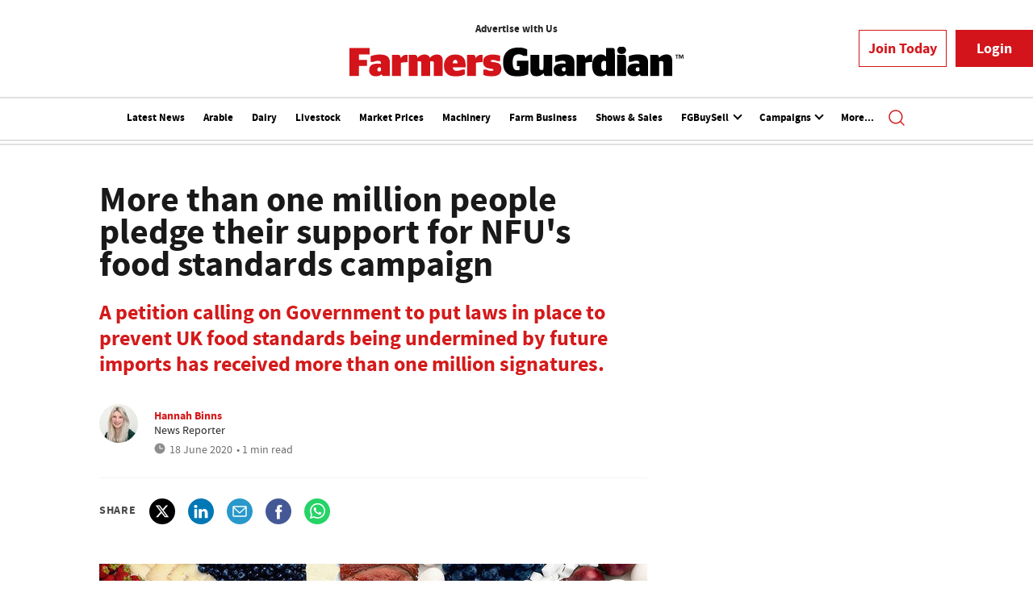

--- FILE ---
content_type: text/html; charset=utf-8
request_url: https://www.farmersguardian.com/news/4091084/million-people-pledge-support-nfus-food-standards-campaign
body_size: 18040
content:
<!DOCTYPE html>
<html class="no-js" itemscope itemtype="https://schema.org/WebPage" lang="en" prefix="og: https://ogp.me/ns#">

<head>
    <meta name="Powered By" content="Kreatio Platform" />
  <link rel="canonical" href="https://www.farmersguardian.com/news/4091084/million-people-pledge-support-nfus-food-standards-campaign"/>
  <!-- Plugin: FlipClock.JS -->
  <link rel="stylesheet" href="https://assets.farmersguardian.com/production/agriconnect/plugins/flipclock/flipclock.css">
  <script src="https://assets.farmersguardian.com/production/agriconnect/plugins/flipclock/flipclock.js"></script>
  <!-- End Plugin: FlipClock.JS -->
  



	<script>
		universal_variable_string = '{"page":{"url":"https://www.farmersguardian.com/news/4091084/million-people-pledge-support-nfus-food-standards-campaign","title":"More than one million people pledge their support for NFU\u0026#39;s food standards campaign","description":"","type":"article","category":"arable","premain":"arable","parentcategory":"arable","id":"4091084","environment":"live","site":"Farmers Guardian","platform":"Desktop","subtype":null},"content":{"article":"news","source":"Farmers Guardian","author":"hannah-binns","medium":"text","published":"2020-06-18T01:00:00+01:00","tag":[],"image":"https://image.chitra.live/api/v1/wps/0e2c70a/f7b521e5-b4da-4294-af3d-41f5fe662323/0/280619p7UKFood01C97BDF39A82E4C-Main-185x114.jpg","restriction":"premium","barrier":"free","content_word_count":291}}';
	</script>

  <!-- Google Tag Manager -->
  <script>(function (w, d, s, l, i) {
      w[l] = w[l] || [];
      w[l].push({
          'gtm.start':
              new Date().getTime(), event: 'gtm.js'
      });
      var f = d.getElementsByTagName(s)[0],
          j = d.createElement(s), dl = l != 'dataLayer' ? '&l=' + l : '';
      j.async = true;
      j.src =
          'https://www.googletagmanager.com/gtm.js?id=' + i + dl;
      f.parentNode.insertBefore(j, f);
  })(window, document, 'script', 'dataLayer', 'GTM-WDVL9Z7S');</script>
  <!-- End Google Tag Manager -->
  <link rel="shortcut icon" href="https://assets.kreatio.net/farmers_guardian/icons/fg_favicon.ico" type="image/png">
  <link rel="preconnect" href="https://fonts.gstatic.com">
  <link href="https://fonts.googleapis.com/css2?family=Source+Sans+Pro:wght@300;400;600;700&display=swap" rel="stylesheet">
  <link rel="stylesheet" media="all" href="https://assets.kreatio.net/farmers_guardian/application-4eab305f235a6e84b3c405da2700933d52ba2d8d1b4aed2c261f6da78d786466.css"/>
  <!-- Google Tag Manager -->
<script>(function(w,d,s,l,i){w[l]=w[l]||[];w[l].push({'gtm.start':
        new Date().getTime(),event:'gtm.js'});var f=d.getElementsByTagName(s)[0],
    j=d.createElement(s),dl=l!='dataLayer'?'&l='+l:'';j.async=true;j.src=
    'https://www.googletagmanager.com/gtm.js?id='+i+dl;f.parentNode.insertBefore(j,f);
})(window,document,'script','dataLayer','GTM-TR6HGM');</script>
<!-- End Google Tag Manager -->
  <link rel="syndication-source" href="/news/4091084/million-people-pledge-support-nfus-food-standards-campaign" >
  <link rel="original-source" href="/news/4091084/million-people-pledge-support-nfus-food-standards-campaign" >
<meta http-equiv="Content-Type" content="text/html;charset=utf-8">
<meta http-equiv="X-UA-Compatible" content="IE=Edge">
<meta name="viewport" content="width=device-width, initial-scale=1.0">
<meta name="format-detection" content="telephone=no">
<meta name="HandheldFriendly" content="True">
  <meta name="google-site-verification" content="2G9fXBd-F353IzgexO1fzfh47jhZrKoGifYG_leYo24" />  <meta name="msvalidate.01" content="EBEF18626E74108AF52FD6A90AA49369" />  <title>More than one million people pledge their support for NFU&#39;s food standards campaign | Farm News | Farmers Guardian </title>
  <meta name="description" content="A petition calling on Government to put laws in place to prevent UK food standards being undermined by future imports has received more than one million signatures." >
  <meta name="keywords" content="Arable, Livestock, Dairy, Farm Business, Campaigns, ">

<meta name="generator" content="Kreatio Platform" >

  <meta name="DCSext.topics" content="">
  <meta property="article:modified_time" content="2023-04-01T11:26:25+01:00" >
  <meta property="article:published_time" content="2020-06-18T01:00:00+01:00">
  <meta name="news_keywords" content="Arable,Livestock,Dairy,Farm Business,Campaigns ,">
  <meta http-equiv="Set-Cookie" content="last_page_viewed=https://www.farmersguardian.com/news/4091084/million-people-pledge-support-nfus-food-standards-campaign;path=/;expires=2026-01-26 15:10:58 +0000;domain=.farmersguardian.com;"/>
    <meta http-equiv="Set-Cookie" content="last_visited_page=/news/4091084/million-people-pledge-support-nfus-food-standards-campaign;path=/;expires=2026-01-26 15:11:05 +0000;domain=.farmersguardian.com;">

<meta name="msapplication-TileImage" content="https://www.farmersguardian.com/png/favicons/mstile-144x144.png?100518">
<meta name="msapplication-TileColor" content="#">
<meta property="og:title" content="More than one million people pledge their support for NFU's food standards campaign ">
<meta property="og:type" content="article">
<meta property="og:url" content="https://www.farmersguardian.com/news/4091084/million-people-pledge-support-nfus-food-standards-campaign">
  <meta property="og:image" content="https://image.chitra.live/api/v1/wps/49ac969/f7b521e5-b4da-4294-af3d-41f5fe662323/0/280619p7UKFood01C97BDF39A82E4C-Main-370x229.jpg">
<meta property="og:site_name" content="">
  <meta property="og:description" content="A petition calling on Government to put laws in place to prevent UK food standards being undermined by future imports has received more than one million signatures.">
  <meta name="twitter:card" content="summary_large_image" />  <meta name="twitter:domain" content="//www.farmersguardian.com/" />  <meta name="twitter:url" content="https://www.farmersguardian.com/news/4091084/million-people-pledge-support-nfus-food-standards-campaign" />  <meta name="twitter:image" content="https://image.chitra.live/api/v1/wps/49ac969/f7b521e5-b4da-4294-af3d-41f5fe662323/0/280619p7UKFood01C97BDF39A82E4C-Main-370x229.jpg" />  <meta name="twitter:description" content="A petition calling on Government to put laws in place to prevent UK food standards being undermined by future imports has received more than one million signatures." />  <meta itemprop="headline" content="More than one million people pledge their support for NFU&#39;s food standards campaign">
  <meta itemprop="description" content="">
  <meta itemprop="image" content="https://image.chitra.live/api/v1/wps/49ac969/f7b521e5-b4da-4294-af3d-41f5fe662323/0/280619p7UKFood01C97BDF39A82E4C-Main-370x229.jpg">
<link rel="preconnect" href="https://assets.kreatio.net/farmers_guardian">
<link rel="preconnect" href="https://www.incisive-events.com">
<link rel="preconnect" href="https://www.google-analytics.com">
<link rel="preconnect" href="https://www.googletagservices.com">
<link rel="preconnect" href="https://tpc.googlesyndication.com">
<link rel="preconnect" href="https://adservice.google.com">
<link rel="preconnect" href="https://adservice.google.co.uk">
<link rel="preconnect" href="https://js-agent.newrelic.com">
<link rel="preconnect" href="https://bam.nr-data.net">
<link rel="preconnect" href="https://d1l6p2sc9645hc.cloudfront.net">
<link rel="preconnect" href="https://data.gosquared.com">
<link rel="preconnect" href="https://data2.gosquared.com">
<link rel="preconnect" href="https://script.crazyegg.com">
<link rel="preconnect" href="https://cdn.adsafeprotected.com">
<link rel="preconnect" href="https://static.adsafeprotected.com">
<link rel="preconnect" href="https://pixel.adsafeprotected.com">
<link rel="preconnect" href="https://fw.adsafeprotected.com">
<link rel="preconnect" href="https://s0.2mdn.net">
<link rel="preconnect" href="https://asset.pagefair.com">
<link rel="preconnect" href="https://asset.pagefair.net">
<link rel="preconnect" href="https://stats.pagefair.com">
<link rel="preconnect" href="https://securepubads.g.doubleclick.net">
<link rel="preconnect" href="https://stats.g.doubleclick.net">
<link rel="preconnect" href="https://tag.onscroll.com">



  <link href="https://assets.incisivemedia.com/cdn/ux/live/farmers-guardian/styles/styles.css" media="all" rel="stylesheet" type="text/css">
<!--<link rel="stylesheet" media="all" href="https://assets.kreatio.net/bgn_redesign/application-130ad7195965074d0531591ff98770338a9eed527e980c254c6d7d5b035f0d0b.css"/>-->
  <script src="https://assets.incisivemedia.com/cdn/ux/live/farmers-guardian/scripts/jquery.min.js"></script>

<!-- Start SourcePoint Script -->

<script>function _typeof(t){return(_typeof="function"==typeof Symbol&&"symbol"==typeof Symbol.iterator?function(t){return typeof t}:function(t){return t&&"function"==typeof Symbol&&t.constructor===Symbol&&t!==Symbol.prototype?"symbol":typeof t})(t)}!function(){for(var t,e,o=[],n=window,r=n;r;){try{if(r.frames.__tcfapiLocator){t=r;break}}catch(t){}if(r===n.top)break;r=n.parent}t||(function t(){var e=n.document,o=!!n.frames.__tcfapiLocator;if(!o)if(e.body){var r=e.createElement("iframe");r.style.cssText="display:none",r.name="__tcfapiLocator",e.body.appendChild(r)}else setTimeout(t,5);return!o}(),n.__tcfapi=function(){for(var t=arguments.length,n=new Array(t),r=0;r<t;r++)n[r]=arguments[r];if(!n.length)return o;"setGdprApplies"===n[0]?n.length>3&&2===parseInt(n[1],10)&&"boolean"==typeof n[3]&&(e=n[3],"function"==typeof n[2]&&n[2]("set",!0)):"ping"===n[0]?"function"==typeof n[2]&&n[2]({gdprApplies:e,cmpLoaded:!1,cmpStatus:"stub"}):o.push(n)},n.addEventListener("message",(function(t){var e="string"==typeof t.data,o={};if(e)try{o=JSON.parse(t.data)}catch(t){}else o=t.data;var n="object"===_typeof(o)?o.__tcfapiCall:null;n&&window.__tcfapi(n.command,n.version,(function(o,r){var a={__tcfapiReturn:{returnValue:o,success:r,callId:n.callId}};t&&t.source&&t.source.postMessage&&t.source.postMessage(e?JSON.stringify(a):a,"*")}),n.parameter)}),!1))}();</script>

<script>
    window._sp_queue = [];
    window._sp_ = {
        config: {
            accountId: 1649,
            baseEndpoint: 'https://cdn.privacy-mgmt.com',
            propertyHref: 'https://farmersguardian.com',

            gdpr: {},
            events: {
                onMessageChoiceSelect: function () {
                },
                onMessageReady: function () {
                },
                onMessageChoiceError: function () {
                    console.log('[event] onMessageChoiceError', arguments);
                },
                onPrivacyManagerAction: function () {
                },
                onPMCancel: function () {
                },
                onMessageReceiveData: function () {
                },
                onSPPMObjectReady: function () {
                },
                onConsentReady: function (consentUUID, euconsent) {
                },
                onError: function () {
                    console.log('[event] onError', arguments);
                },
            }
        }
    }

</script>
<script src='https://cdn.privacy-mgmt.com/unified/wrapperMessagingWithoutDetection.js' async></script>

<!-- End SourcePoint Script -->

  <script src="https://assets.incisivemedia.com/cdn/ux2021/javascript/live/farmers_guardian/javascript-farmers_guardian.head.min.js"></script>




    <script src="https://assets.incisivemedia.com/cdn/ux/live/farmers-guardian/scripts/function.js"></script>
    <script src="https://assets.incisivemedia.com/cdn/ux/live/farmers-guardian/scripts/tracking.js"></script>
  <style>
      .audio-tracker {
          display: flex;
          width: 100%;
          max-width: 600px;
          gap: 12px;
          padding: 18px;
          background: #F4F4F4;
          border-radius: 6px;
          align-items: center;
          margin-bottom: 1em;
          body {
              font-family: "Segoe UI", sans-serif;
              background: #f7f9fc;
              padding: 2em;
              color: #333;
              display: flex;
              flex-direction: column;
              align-items: center;
          }

          h1 {
              font-size: 1.8rem;
              margin-bottom: 0.5rem;
          }



          #playBtn {
              width: 57px;
              height: 57px;
              border-radius: 50%;
              background: #D41A1B;
              color: white;
              border: none;
              cursor: pointer;
              display: flex;
              align-items: center;
              justify-content: center;
          }

          #progress-container {
              width: 100%;
              background: #fff;
              height: unset;
              border-radius: 6px;
              margin-top: 6px;
          }
          strong {
              font-size: 14px;
          }

          #progress-bar {
              height: 100%;
              width: 0%;
              background: #D41A1B;
              border-radius: 6px;
              transition: width 0.12s linear;
          }

          #time-display {
              margin-top: 8px;
              font-size: 14px;
              color: #333;
          }

          textarea {
              width: 100%;
              max-width: 600px;
              height: 220px;
              padding: 1em;
              border-radius: 8px;
              border: 1px solid #ccc;
              box-sizing: border-box;
              font-size: 0.95rem;
          }
      }
  </style>
</head>

<body
  >
<!-- Google Tag Manager (noscript) -->
<noscript>
  <iframe src="https://www.googletagmanager.com/ns.html?id=GTM-WDVL9Z7S"
          height="0" width="0" style="display:none;visibility:hidden"></iframe>
</noscript>
<!-- End Google Tag Manager (noscript) -->
<!-- Google Tag Manager (noscript) -->
<noscript>
  <iframe src="https://www.googletagmanager.com/ns.html?id=GTM-TR6HGM"
          height="0" width="0" style="display:none;visibility:hidden"></iframe>
</noscript>
<!-- End Google Tag Manager (noscript) -->
<div
  itemscope itemtype="http://schema.org/NewsArticle"
  id="wrapper">
  <div id="rdm-above-header"></div>
  <div class="site-topper-ad">
    <div id="rdm-site-topper"></div>
  </div>

  <div id="rdm-wallpaper" class="ad-slot-wallpaper"></div>
<div id="rdm-above-login-buttons-one"></div>
<div class="fmg-header">
    <!-- Component :: Header-User-Login--> 
<div class="top_header bhide-768">
  <div class="container-fluid">
      <!-- Component :: Header-Date-Weather--> 
<div class="remote_component" id = 76f9cb75-c301-0bab-7e47-86259d23a08d></div>


<span class="logo">
     <!-- Component :: Home-Countries--> 
<ul class="region-nav">
<li><a href="https://agrc.im/uidi7">Advertise with Us</a></li>
</ul>
<!-- Old countries nav
<ul class="region-nav">
<li><a href="https://www.farmersguardian.com/england?utm_source=farmersguardian&amp;utm_medium=web&amp;utm_campaign=country-header">ENGLAND</a></li>
<li><a href="https://www.farmersguardian.com/scotlandhub?utm_source=farmersguardian&amp;utm_medium=web&amp;utm_campaign=country-header">SCOTLAND</a></li>
<li><a href="https://www.farmersguardian.com/wales?utm_source=farmersguardian&amp;utm_medium=web&amp;utm_campaign=country-header">WALES</a></li>
<li><a href="https://www.farmersguardian.com/ireland?utm_source=farmersguardian&amp;utm_medium=web&amp;utm_campaign=country-header">N.IRELAND</a></li>
</ul>-->


  <a href="/"> <img alt="farmers_guardian_logo" width="414" src="https://assets.kreatio.net/farmers_guardian/svg/fmg-new-logo-tm.svg"></a>
</span>

<div class="login_bar" id="login">
  <a href="https://www.farmersguardian.com/membership" class="btn btn-secondary" role="button" aria-pressed="true">Join Today</a>
  <div class="btn-group login-drop-menus">
    <a  href="https://account.farmersguardian.com/login?retUrl=https://www.farmersguardian.com/news/4091084/million-people-pledge-support-nfus-food-standards-campaign" type="button" class="btn btn-primary">Login</a>
  </div>
</div>
<div class="logged_bar" id="user" style="display: none">
  <a href="/manage_account#myaccount" class="user-info"></a>
  <div id="rdm-above-user-menu">&nbsp;</div>
  <ul class="header-tools-content individual" style="display: none">
    <li>
      <ul class="user-menu">
        <li><b>Your Premium Content</b></li>
        <li><a target="_blank" href="https://account.farmersguardian.com/myaccount ">My Membership</a></li>
        <li><a href="https://www.farmersguardian.com/future-farming-hub">Exclusive Content</a></li>
        <li><a href="/member/farmers-guardian-app">Farmers Guardian App</a></li>
        <li><a href="/digitalfgmagazine">Farmers Guardian Digital Edition</a></li>
        <li><a href="/arable-farming-magazine">Arable Farming Magazine</a></li>
        <li><a href="/dairy-farmer">Dairy Farmer Magazine</a></li>
        <li><a class="sign-out-user-link" title="Sign out" href="/logout">Sign out</a></li>
      </ul>
    </li>
  </ul>
  <div id="rdm-below-user-menu">&nbsp;</div>

</div>

  </div>
</div>



    <!-- Component :: Header-Main-Navigation--> 
<nav class="navbar navbar-default navbar-trans navbar-expand-lg sticky-menu nav-extra-border">
  <div class="container-fluid search-dropdown">
    <div class="bshow-768">
      <div class="nav-logo">
        <a href="/">
          <img src="https://assets.kreatio.net/farmers_guardian/svg/fmg-new-logo-tm.svg" alt="logo" width="244">
        </a>
      </div>
    </div>
    <div class="menu-right">
      <div class="mobile-search">
        <ul>
          <li class="nav-item dropdown">
            <a class="nav-link dropdown-toggle search-icon-dropdown" href="#" role="button" data-toggle="dropdown" aria-haspopup="true" aria-expanded="false">
              <span><img alt="logo" src="//assets.kreatio.net/farmers_guardian/png/search.png"></span>
            </a>
            <div class="dropdown-menu">
              <div class="container-fluid mob-dropdown-search">
                <div class="search-container ">
                  <p>Search Farmers Guardian</p>
                  <form id="search_form" action="/search" accept-charset="UTF-8" method="get">
                    <input id="search_header1" type="search" name="query" value="" required="" class="dropdown-searchbox" placeholder="Search here...">
                    <input type="hidden" name="per_page" id="per_page1" value="24" class="hidden_style">
                    <input type="hidden" name="sort" id="sort1" value="relevance1" class="hidden_style">
                    <input type="hidden" name="date" id="date1" value="this_year" class="hidden_style">
                    <button type="submit" class="search-image-dropdown">Search<span class="dropdown-search-icon"><img src="https://assets.kreatio.net/farmers_guardian/png/union.png" alt="farmersguardian"></span>
                    </button>
                  </form>
                </div>
                <div class="incisivemedia-mobile">
                  <div class="search_sponsor_min">
                  </div>
                </div>
              </div>
            </div>
          </li>
        </ul>
      </div>
      <button class="navbar-toggler collapsed" type="button" data-toggle="collapse" data-target="#navbarSupportedContent" aria-controls="navbarSupportedContent" aria-expanded="false" aria-label="Toggle navigation">
        <span class="navbar-toggler-icon"></span>
      </button>
    </div>
    <div class="collapse navbar-collapse ms-auto" id="navbarSupportedContent">
      <ul class="navbar-nav ms-auto">
            <li class="nav-item active">
              <a title="" class="nav-link" href="/type/news">Latest News</a>
            </li>
            <li class="nav-item active">
              <a title="" class="nav-link" href="/arable-news-hub">Arable</a>
            </li>
            <li class="nav-item active">
              <a title="" class="nav-link" href="/dairy-news-hub">Dairy</a>
            </li>
            <li class="nav-item active">
              <a title="" class="nav-link" href="/livestock-news-hub">Livestock</a>
            </li>
            <li class="nav-item active">
              <a title="" class="nav-link" href="/market-prices-hub">Market Prices</a>
            </li>
            <li class="nav-item active">
              <a title="" class="nav-link" href="/machinery-news-hub">Machinery</a>
            </li>
            <li class="nav-item active">
              <a title="" class="nav-link" href="/farm-business-news-hub">Farm Business</a>
            </li>
            <li class="nav-item active">
              <a title="" class="nav-link" href="/shows-sales">Shows &amp; Sales</a>
            </li>
            <li class="nav-item dropdown arrowfixed">
              <a class="nav-link dropdown-toggle" href="#" role="button" data-toggle="dropdown" aria-haspopup="true" aria-expanded="false">
                FGBuySell
              </a>
              <div class="dropdown-menu">
                <div class="container-fluid">
                  <div class="tertiary-menup topic">
                      <!-- Component :: fgbuysell-menu--> 
<div class="container-fluid">
<div class="tertiary-menup">
<div class="main-navigation">
<div id="buysell-navi-intro">
<img id="buysell-navi-logo-desktop" src="https://assets.incisivemedia.com/production/fg/buysell-logo.svg" width="228" alt="buysell-logo"> <img id="buysell-navi-logo-mobile" src="https://assets.incisivemedia.com/production/fg/buysell-logo-reverse.svg" width="228" alt="buysell-logo">
<h4 class="buysell-navi-text">Agriculture's National Classifieds</h4>
<p class="buysell-navi-text">Call <span class="buysell-navi-text-emphasis">01772 799500</span> and place your ad today!</p>
<p class="buysell-navi-text">Find new and used <a href="https://www.farmersguardian.com/classifieds/farm-machinery">Farm Machinery</a>,<a href="https://www.farmersguardian.com/classifieds/farm-equipment">Farm Equipment</a>, <a href="https://www.farmersguardian.com/classifieds/livestock">Livestock</a> and <a href="https://www.farmersguardian.com/classifieds/farming-property">Property for sale</a></p>
</div>
</div>
<div class="main-navigation">
<h4 class="buysell-navi-header">New and Used Farm Machinery</h4>
<div class="sub-part-navigation">
<ul>
<li><a href="https://www.farmersguardian.com/classifieds/new-and-used-tractors-for-sale">Tractors for sale</a></li>
<li><a href="https://www.farmersguardian.com/classifieds/tractor-trailers-for-sale">Trailers</a></li>
<li><a href="https://www.farmersguardian.com/classifieds/hedge-cutters-for-sale">Hedge cutters</a></li>
<li><a href="https://www.farmersguardian.com/classifieds/sprayers-spreaders-for-sale">Sprayers and Spreaders</a></li>
<li><a href="https://www.farmersguardian.com/classifieds/used-muck-and-slurry-equipment-for-sale">Muck and slurry equipment</a></li>
<li><a href="https://www.farmersguardian.com/classifieds/used-grassland-equipment-for-sale">Grassland</a></li>
<li><a href="https://www.farmersguardian.com/classifieds/used-drills-and-planters-for-sale">Drills and planters</a></li>
<li><a href="https://www.farmersguardian.com/classifieds/used-cultivators-for-sale">Cultivators</a></li>
<li><a href="https://www.farmersguardian.com/classifieds/used-combines-for-sale">Combines</a></li>
</ul>
</div>
</div>
<div class="main-navigation">
<h4 class="buysell-navi-header">Farm Equipment</h4>
<div class="sub-part-navigation">
<ul>
<li><a href="https://www.farmersguardian.com/classifieds/dairy-equipment-for-sale">Dairy equipment for sale</a></li>
<li><a href="https://www.farmersguardian.com/classifieds/livestock-equipment-for-sale">Livestock equipment</a></li>
<li><a href="https://www.farmersguardian.com/classifieds/feeding-and-bedding-equipment-for-sale">Feeding &amp; bedding equipment</a></li>
</ul>
</div>
<br>
<h4 class="buysell-navi-header">Livestock</h4>
<div class="sub-part-navigation">
<ul>
<li><a href="https://www.farmersguardian.com/classifieds/beef-cattle-for-sale">Beef cattle for sale</a></li>
<li><a href="https://www.farmersguardian.com/classifieds/dairy-cattle-for-sale">Dairy cattle</a></li>
<li><a href="https://www.farmersguardian.com/classifieds/dogs-and-pets-for-sale">Dogs &amp; pets</a></li>
<li><a href="https://www.farmersguardian.com/classifieds/sheep-for-sale">Sheep</a></li>
</ul>
</div>
</div>
<div class="main-navigation">
<h4 class="buysell-navi-header">Farm Property for Sale</h4>
<div class="sub-part-navigation">
<ul>
<li><a href="https://www.farmersguardian.com/classifieds/farms-and-property-for-sale">Farms and property for sale</a></li>
<li><a href="https://www.farmersguardian.com/classifieds/grazing-land-for-sale">Grazing land</a></li>
<li><a href="https://www.farmersguardian.com/classifieds/land-for-sale">Land for sale</a></li>
<li><a href="https://www.farmersguardian.com/classifieds/farming-property-wanted">Farming property wanted</a></li>
</ul>
</div>
</div>
</div>
</div>


                  </div>
                </div>
              </div>
            </li>
            <li class="nav-item dropdown arrowfixed">
              <a class="nav-link dropdown-toggle" href="#" role="button" data-toggle="dropdown" aria-haspopup="true" aria-expanded="false">
                Campaigns
              </a>
              <div class="dropdown-menu">
                <div class="container-fluid">
                  <div class="tertiary-menup topic">
                      <!-- Component :: discover-menu--> 
<div class="container-fluid">
<div class="tertiary-menup">
<div class="main-navigation">
<div class="sub-part-navigation">
<ul class="sub-part-nav1">
<li><a href="https://www.farmersguardian.com/farm24">#FARM24/24 Hours in Farming </a></li>
<li><a href="https://view.farmersguardian.com/boehringer-ingelheim-beat-the-parasites">Beat the Parasites</a></li>
<li><a href="https://view.farmersguardian.com/bidwells-unlocking-land-value-protecting-your-legacy/p/1">Bidwells - unlocking land value</a></li>
<li><a href="https://www.farmersguardian.com/bvd">BVD</a></li>
<li><a href="https://www.farmersguardian.com/bettersilage">Campaign For Better Silage</a></li>
<li><a href="https://view.farmersguardian.com/cla-the-future-of-land-use/p/1">CLA Diversification</a></li>
</ul>
</div>
</div>
<div class="main-navigation">
<div class="sub-part-navigation">
<ul class="sub-part-nav1">
<li><a href="https://www.farmersguardian.com/sponsored-hub/volac">Cut to Clamp</a></li>
<li><a href="https://www.farmersguardian.com/sponsored-hub/farmingcan">FarmingCAN</a></li>
<li><a href="https://www.farmersguardian.com/future-farming">Future of Farming</a></li>
<li>
<a target="_blank" href="https://view.farmersguardian.com/unlocking-the-potential-of-your-grassland/p/1" rel="noopener">Grassland</a> </li>
<li><a href="https://www.farmersguardian.com/sponsored-hub/maize-crop-watch">Maize Crop Watch</a></li>
<li><a href="https://www.farmersguardian.com/sponsored-hub/metacam">Metacam</a></li>
</ul>
</div>
</div>
<div class="main-navigation">
<div class="sub-part-navigation">
<ul class="sub-part-nav1">
<li><a href="https://www.farmersguardian.com/sponsored-hub/msd-sensehub">MSD Sensehub</a></li>
<li><a href="https://www.farmersguardian.com/familyfarms">Save Britain's Family Farms</a></li>
<li><a href="https://www.farmersguardian.com/sponsored-hub/ssff">SSFF</a></li>
<li><a href="https://view.farmersguardian.com/virbac-dairy-bitesize">Virbac Calf Care Solutions</a></li>
<li><a href="https://view.farmersguardian.com/virbac-multimin-focus/p/1?">Virbac Multimin</a></li>
<li><a href="https://view.farmersguardian.com/focus-on-youngstock-2025/p/1">Youngstock in Focus</a></li>
</ul>
</div>
</div>
</div>
</div>


                  </div>
                </div>
              </div>
            </li>
            <li class="nav-item active">
              <a title="" class="nav-link" href="/careers">Careers</a>
            </li>
            <li class="nav-item active">
              <a title="" class="nav-link" href="/jobs-in-agriculture">Jobs</a>
            </li>
            <li class="nav-item active">
              <a title="" class="nav-link" href="/podcasts">Podcasts</a>
            </li>
        <li class="nav-item dropdown dd-hide-arrow">
          <a class="nav-link dropdown-toggle" href="#" role="button" data-toggle="dropdown" aria-haspopup="true" aria-expanded="false">
            More...
          </a>
          <div class="dropdown-menu more-dropdownp">
            <div class="container-fluid">
              <div class="tertiary-menup">
                  <!-- Component :: more-menu--> 
<div class="container-fluid">
<div class="tertiary-menup">
<div class="main-navigation">
<div class="sub-part-navigation">
<ul class="sub-part-nav1">
<li><a href="https://www.farmersguardian.com/category/arable/agronomy">Agronomy</a></li>
<li><a href="https://www.farmersguardian.com/opinion-blogs">Blogs</a></li>
<li><a href="https://www.farmersguardian.com/category/arable/crop-protection">Crop protection</a></li>
<li><a href="https://www.farmersguardian.com/category/farm-life/diversification">Diversification</a></li>
<li><a href="https://www.farmersguardian.com/category/farm-life/education">Education</a></li>
</ul>
</div>
</div>
<div class="main-navigation">
<div class="sub-part-navigation">
<ul class="sub-part-nav1">
<li><a href="https://www.farmersguardian.com/category/farm-life/environment">Environment &amp; Net Zero</a></li>
<li><a href="https://www.farmersguardian.com/events">Events</a></li>
<li><a href="https://www.farmersguardian.com/farm-futures-hub">Farm Futures Hub</a></li>
<li><a href="https://www.farmersguardian.com/farm-life">Farm Life</a></li>
<li><a href="https://www.farmersguardian.com/category/farm-business/funding">Grants &amp; Funding</a></li>
</ul>
</div>
</div>
<div class="main-navigation">
<div class="sub-part-navigation">
<ul class="sub-part-nav1">
<li><a href="https://careers.jobsinagriculture.com/">Jobs</a></li>
<li><a href="https://www.farmersguardian.com/category/farm-business/legislation">Legislation</a></li>
<li><a href="https://www.farmersguardian.com/podcasts">Podcasts</a></li>
<li><a href="https://www.farmersguardian.com/category/farm-business/politics">Politics</a></li>
<li><a href="https://www.farmersguardian.com/category/farm-business/prices-trends">Prices &amp; Trends</a></li>
</ul>
</div>
</div>
<div class="third-column-hide">
<div class="main-navigation">
<div class="sub-part-navigation">
<ul class="sub-part-nav1">
<li><a href="https://www.farmersguardian.com/category/farm-life/rural-crime">Rural crime</a></li>
<li><a href="https://www.farmersguardian.com/category/campaigns/take-the-lead">Take the lead</a></li>
<li><a href="https://www.farmersguardian.com/video">Videos</a></li>
<li><a style="background-color: #cc1418; color: white; padding: 2px 5px 3px 5px" href="https://www.farmersguardian.com/games-eweknowit">Word game</a></li>
</ul>
</div>
</div>
</div>
</div>
</div>


              </div>
            </div>
          </div>
        </li>
      </ul>
      <ul class="desktop_search">
        <li class="nav-item dropdown dd-hide-arrow ml-3">
          <a class="nav-link dropdown-toggle" href="#" role="button" data-toggle="dropdown" aria-haspopup="true" aria-expanded="false">
            <span class="ml-0"><img alt="logo" src="https://assets.kreatio.net/farmers_guardian/png/search.png"></span>
          </a>
          <div class="dropdown-menu">
            <div class="container-fluid search-box">
              <div class="search_sponsor_max">
                
              </div>
              <div class="search-container ">
                <p>Search FarmersGuardian</p>
                <form id="search_form_bottom" action="/search" accept-charset="UTF-8" method="get">
                  <input id="search_header" type="search" name="query" value="" required="" class="dropdown-searchbox" placeholder="Search here...">
                  <input type="hidden" name="per_page" id="per_page" value="24" class="hidden_style">
                  <input type="hidden" name="sort" id="sort" value="relevance1" class="hidden_style">
                  <input type="hidden" name="date" id="date" value="this_year" class="hidden_style">
                  <button type="submit" class="search-image-dropdown">Search<span class="dropdown-search-icon"><img src="https://assets.kreatio.net/farmers_guardian/png/union.png" alt="farmersguardian_logo"></span>
                  </button>
                </form>
              </div>
              <a href="javascript:void(0)" class="close_search"><img alt="x" src="https://assets.kreatio.net/farmers_guardian/png/cross.png"></a>
            </div>
          </div>
        </li>
      </ul>
      <div class="mobile_view">
        <div class="login_bar_nav" id="login_nav">
          <a href="https://www.farmersguardian.com/membership" class="btn btn-secondary" role="button" aria-pressed="true">Join Today</a>
          <div class="btn-group login-drop-menus">
            <a href="https://account.farmersguardian.com/login?retUrl=https://www.farmersguardian.com/" type="button" class="btn btn-primary">Login</a>
          </div>
        </div>
        <div class="logged_bar" id="user_nav" style="display: none">
          <a href="/manage_account#myaccount" class="user-info"></a>
          <div id="rdm-above-user-menu">&nbsp;</div>
          <ul class="header-tools-content individual" style="display: none">
            <li>
              <ul class="user-menu">
                <li><b>Your Premium Content</b></li>
                <li><a href="https://account.farmersguardian.com/myaccount">My Membership</a></li>
                <li><a href="https://www.farmersguardian.com/future-farming-hub">Exclusive Content</a></li>
                <li><a href="/member/farmers-guardian-app">Farmers Guardian App</a></li>
                <li><a href="/digitalfgmagazine">Farmers Guardian Digital Edition</a></li>
                <li><a href="/arable-farming-magazine">Arable Farming Magazine</a></li>
                <li><a href="/dairy-farmer">Dairy Farmer Magazine</a></li>
                <li><a class="sign-out-user-link" title="Sign out" href="/logout">Sign out</a></li>
              </ul>
            </li>
          </ul>
        </div>
      </div>
    </div>
  </div>
</nav>


</div>

  <div class="upcoming-events-ticker">
  <div class="container-fluid">
    <ul>
      <li>
        <div id="rdm-event-ticker"></div>
      </li>
    </ul>
  </div>
</div>

  <div id="rdm-below-header"
       ></div>
  <div class="wrapper-container
     mt-5
    article-page
     ajax_search"
              >

      

<div class="container-fluid">
  <div class="row">
    <div class="common-left-hand-block col-lg-8">
      <div class="article-head-block">
        <h1 itemprop="name">More than one million people pledge their support for NFU&#39;s food standards campaign</h1>
          <div class="article-sub-head">
            <h2>A petition calling on Government to put laws in place to prevent UK food standards being undermined by future imports has received more than one million signatures.</h2>
          </div>
              <div class="author">
      <div class="author-left">
        <a title="Hannah Binns" href="/author/fa939818-b559-4d85-b2be-93a888c8b7c8/hannah-binns"><img class="author-pic" alt="Hannah Binns" src="https://image.chitra.live/api/v1/wps/0852179/f1d4f274-6988-4705-a667-ac8c5e19bfb5/0/hannah-binns-48x48.jpeg" /></a>
      </div>
    <div class="author-right">
      <span itemprop="author" itemscope itemtype="http://schema.org/Person">
      <div itemprop="name" class="author-name">
        <a href="https://www.farmersguardian.com/author/fa939818-b559-4d85-b2be-93a888c8b7c8/hannah-binns" itemprop="url">Hannah Binns</a>
      </div>
      </span>
      <div class="author-bio">
        News Reporter
      </div>
      <div class="published">
        <img alt="clock" src="https://assets.kreatio.net/farmers_guardian/svg/clock.svg">

        <span itemprop="datePublished" content="2020-06-18T01:00:00+01:00">
                 18 June 2020
        </span> •
        1 min read
      </div>
    </div>
  </div>


        <div class="social-heading">
          <h4>Share</h4>
<ul class="social article-share">
    <li>
        <a class="socialshareicon twitter-icon" href="https://twitter.com/share?text=More+than+one+million+people+pledge+their+support+for+NFU%27s+food+standards+campaign&amp;url=https://www.farmersguardian.com/4091084/&via=farmersguardian" rel="nofollow" target="_blank">
    <img alt="twitter-icon" src="https://assets.kreatio.net/farmers_guardian/svg/article_twitter_x.svg">
  </a>

    </li>
    <li>
        <a class="socialshareicon linkedin icon" href="http://www.linkedin.com/shareArticle?mini=true&amp;url=https://www.farmersguardian.com/4091084&amp;title=More+than+one+million+people+pledge+their+support+for+NFUs+food+standards+campaign" rel="nofollow" target="_blank">
    <img alt="linkedin icon" src="https://assets.kreatio.net/farmers_guardian/svg/article-linkedin.svg">
  </a>


    </li>
    <li>
        <a class="socialshareicon email-icon" target="_blank" rel="nofollow" href="/cdn-cgi/l/email-protection#[base64]">
    <img alt="email-icon" src="https://assets.kreatio.net/farmers_guardian/svg/article-mail.svg">
  </a>

    </li>
    <li>
      <a class="socialshareicon facebook-icon" href="https://www.facebook.com/sharer.php?u=https://www.farmersguardian.com/4091084" rel="nofollow" target="_blank">
  <img alt="facebook-icon" src="https://assets.kreatio.net/farmers_guardian/svg/article-facebook.svg">
</a>

    </li>
    <li>
      <a class="socialshareicon whatsapp-icon" href="whatsapp://send?text=https://www.farmersguardian.com/4091084?utm_source%3DWhatsappshare%26utm_medium%3Dnative%26utm_campaign%3DNativeshare">
  <img alt="whatsapp-icon" src="https://assets.kreatio.net/farmers_guardian/svg/article-whatsapp.svg">
</a>

    </li>
</ul>

        </div>
        <div id="rdm-rhc-below-article-share-top"></div>
      </div>
      <div class="article-content-block">
                  <div class="article-image">
    <img itemprop="image" alt="More than one million people pledge their support for NFU&#39;s food standards campaign" title="" src="https://image.chitra.live/api/v1/wps/8b34e19/f7b521e5-b4da-4294-af3d-41f5fe662323/0/280619p7UKFood01C97BDF39A82E4C-Main-679x419.jpg" />
  </div>


        <div id="rdm-rhc-below-article-summary" class="mt-5"></div>
        <div itemprop="articleBody" class="article-content">
    <!-- Introduction --> <!-- Text2 --><p>"It is now clear that it is simply not credible for the government to continue to just pay lip service to this issue, when there is such public support for action," Ms Batters added. </p><p>"They must now give guarantees to the British people that they have listened to their concerns and will make firm commitments to address them."</p>
    <p>"Trade policy is complicated, but what the public are telling us is quite simple. They care deeply about their food, where it comes from and how it is produced." </p>
    <h4>Celebrities </h4><p>Celebrities have been quick to support the campaign, with chef and campaigner Jamie Oliver writing an open letter to the Prime Minister printed in the Mail on Sunday and TV presenter Jimmy Doherty writing an opinion piece in the Daily Mail on the subject.</p><p>While Farming Minister Victoria Prentis has rejected the NFU's call for a Trade Commission to explore ways to protect food production standards in UK trade policy, Ms Batters confirmed the NFU would continue to lobby Government for one.</p><h4>Support</h4><p>Ms Batters told <em>Farmers Guardian: </em>"Plenty of people within Government support the idea of a Trade Commission and we are working with Lord Don Curry to push for one to be established. I intend to keep going and make it happen.</p><p>"If we do not, then it is a real moral compass test of the House of Commons, and a pathway that has no genuine commitment to their original manifesto."</p><p>She added these are decisions that will 'leave a legacy for decades and generations to come'  and warned we should not throw away access to 'safe, traceable, affordable and nutritious food produced to the highest standards' in pursuit of free trade. </p><p>Readers can sign up to the NFU's petition <a href="https://www.nfuonline.com/news/latest-news/food-standards-petition/" target="_blank" rel="noopener">here </a><br><br></p> <!-- MainImage --></p>
</div>

        
        <div class="social-heading down">
          <h4>Share</h4>
<ul class="social article-share">
    <li>
        <a class="socialshareicon twitter-icon" href="https://twitter.com/share?text=More+than+one+million+people+pledge+their+support+for+NFU%27s+food+standards+campaign&amp;url=https://www.farmersguardian.com/4091084/&via=farmersguardian" rel="nofollow" target="_blank">
    <img alt="twitter-icon" src="https://assets.kreatio.net/farmers_guardian/svg/article_twitter_x.svg">
  </a>

    </li>
    <li>
        <a class="socialshareicon linkedin icon" href="http://www.linkedin.com/shareArticle?mini=true&amp;url=https://www.farmersguardian.com/4091084&amp;title=More+than+one+million+people+pledge+their+support+for+NFUs+food+standards+campaign" rel="nofollow" target="_blank">
    <img alt="linkedin icon" src="https://assets.kreatio.net/farmers_guardian/svg/article-linkedin.svg">
  </a>


    </li>
    <li>
        <a class="socialshareicon email-icon" target="_blank" rel="nofollow" href="/cdn-cgi/l/email-protection#[base64]">
    <img alt="email-icon" src="https://assets.kreatio.net/farmers_guardian/svg/article-mail.svg">
  </a>

    </li>
    <li>
      <a class="socialshareicon facebook-icon" href="https://www.facebook.com/sharer.php?u=https://www.farmersguardian.com/4091084" rel="nofollow" target="_blank">
  <img alt="facebook-icon" src="https://assets.kreatio.net/farmers_guardian/svg/article-facebook.svg">
</a>

    </li>
    <li>
      <a class="socialshareicon whatsapp-icon" href="whatsapp://send?text=https://www.farmersguardian.com/4091084?utm_source%3DWhatsappshare%26utm_medium%3Dnative%26utm_campaign%3DNativeshare">
  <img alt="whatsapp-icon" src="https://assets.kreatio.net/farmers_guardian/svg/article-whatsapp.svg">
</a>

    </li>
</ul>

        </div>
        <div id="rdm-rhc-below-article-share-bottom"></div>
        <div class="related-topics">
  <h4>
     Related Topics
  </h4>
    <ul>
            <li>
              <a category="#&lt;SiteMetaDataProxy:0x00007fbea399d4c8&gt;" href="/category/arable">Arable</a>
              <img alt="" src="https://assets.kreatio.net/farmers_guardian/png/vertical bar.png" />
            </li>
            <li>
              <a category="#&lt;SiteMetaDataProxy:0x00007fbea399c208&gt;" href="/category/livestock">Livestock</a>
              <img alt="" src="https://assets.kreatio.net/farmers_guardian/png/vertical bar.png" />
            </li>
            <li>
              <a category="#&lt;SiteMetaDataProxy:0x00007fbea399b150&gt;" href="/category/dairy">Dairy</a>
              <img alt="" src="https://assets.kreatio.net/farmers_guardian/png/vertical bar.png" />
            </li>
            <li>
              <a category="#&lt;SiteMetaDataProxy:0x00007fbea3999f30&gt;" href="/category/farm-business">Farm Business</a>
              <img alt="" src="https://assets.kreatio.net/farmers_guardian/png/vertical bar.png" />
            </li>
            <li>
              <a category="#&lt;SiteMetaDataProxy:0x00007fbea3998d60&gt;" href="/category/campaigns">Campaigns</a>
              <img alt="" src="https://assets.kreatio.net/farmers_guardian/png/vertical bar.png" />
            </li>
    </ul>
</div>

        <div id="rdm-rhc-below-article-related-topics"></div>
        <div class="pagination-article">
          <div class="left-click">
    <a href="/sponsored/4091071/british-produce-proudly-delivered-doorsteps">
      <h4>Previous Article</h4>
      <p>British produce proudly delivered to doorsteps</p>
    </a>
</div>
<div class="right-click">
    <a href="/news/4091095/forget-rewilding-wilder-farming-key-restoring-uplands">
      <h4>Next Article</h4>
      <p>Forget rewilding  wilder farming is the key to restoring our uplands</p>
    </a>
</div>

        </div>
        <div id="rdm-rhc-below-article-prev-next"></div>
      </div>
    </div>
      <div class="common-right-hand-block col-lg-4">
      <div class="rhs-img-block mb-5 ">
        <div class="common-header">
          <a href="" target="_blank"></a>
        </div>
        <a href="" target="_blank"><img alt="" src=""></a>
      </div>
    <div class="mtop bhide-768 mb-5">
      <div class="notice-slot-sidebar-big notice-block ">
        <div id="rdm-rhc-below-key-points"></div>
      </div>
    </div>
  <div id="rdm-rhc-fg-buy-sell" class="mb-5"></div>
    <!-- Component :: classified--> 
<div class="remote_component" id = bbb14086-0ce7-1fdb-12a1-d1ee75ed6784></div>


  <div class="mtop bhide-768">
    <div class="notice-slot-sidebar-big notice-block ">
      <div id="rdm-rhc-end-of-right-hand-column"></div>
    </div>
  </div>
</div>

  </div>
</div>
  <!-- Component :: More-On-Category--> 

<div class="container-fluid more-on" id="more-on">
    <h2>More on Arable</h2>
    <div class="row">
        <div class="big-article-Vlist col-lg-4 col-md-4 col-sm-12 col-12">
          <div class="big-article-left">

            <div class="">

                <a href="/news/4116005/grain-market-updates"><img alt="An eye on the grain market: The USDA&#39;s Wasde report impacted markets this week" src="https://image.chitra.live/api/v1/wps/7008487/f71f5b89-4ed7-47fa-b0d2-36019b3e8640/36/090224-p8-grain-GettyImages-1461779382-323x202.jpg" /><span class="audio-video-img"><span class="icon"></span></span></a>

            </div>
          </div>
          <div class="big-article-right">
            <div class="category">
              <a href="/category/arable">Arable</a>

            </div>

            <h4>  <a title="An eye on the grain market: The USDA&#39;s Wasde report impacted markets this week" class="lock" href="/news/4116005/grain-market-updates">An eye on the grain market: The USDA&#39;s Wasde report impacted markets this week</a>
 </h4>

            

            <p>Global wheat futures markets continue to struggle in the face of oversupply and questionable demand</p>

            <div class="author">
                <a title="Alex Black" href="/author/750fa8dc-eae8-461e-82b2-014fda33bd32/alex-black"><img alt="Alex Black" src="https://image.chitra.live/api/v1/wps/a033972/36d8648e-3de1-4cbe-ae47-d7f6b237e929/0/alex-black-24x24.jpeg" /></a>
                <div class="author-name">
                  <a href="/author/750fa8dc-eae8-461e-82b2-014fda33bd32/alex-black">Alex Black</a>
                </div>

              <div class="published">
                <img alt="clock" src="https://assets.kreatio.net/farmers_guardian/svg/clock.svg">


                  22 January 2026
 •

                4 min read
              </div>
            </div>
          </div>
        </div>
        <div class="big-article-Vlist col-lg-4 col-md-4 col-sm-12 col-12">
          <div class="big-article-left">

            <div class="">

                <a href="/news/4524373/ground-conditions-application-timings-crucial-post-emergence-success"><img alt="Why ground conditions and application timings are crucial for post-emergence success" src="https://image.chitra.live/api/v1/wps/c04a240/3d3cac04-67f0-4abe-a781-50402f79c267/3/050118-p22-spraying-young-wheat-plants-arable-field-work-Main-323x202.jpg" /><span class="audio-video-img"><span class="icon"></span></span></a>

            </div>
          </div>
          <div class="big-article-right">
            <div class="category">
              <a href="/category/arable">Arable</a>

            </div>

            <h4>  <a title="Why ground conditions and application timings are crucial for post-emergence success" class="lock" href="/news/4524373/ground-conditions-application-timings-crucial-post-emergence-success">Why ground conditions and application timings are crucial for post-emergence success</a>
 </h4>

            

            <p>With the spring spraying window approaching, growers are advised to wait until optimum conditions to ensure herbicide success</p>

            <div class="author">
                <div class="author-name">
                  Farmers Guardian
                </div>

              <div class="published">
                <img alt="clock" src="https://assets.kreatio.net/farmers_guardian/svg/clock.svg">


                  22 January 2026
 •

                3 min read
              </div>
            </div>
          </div>
        </div>
        <div class="big-article-Vlist col-lg-4 col-md-4 col-sm-12 col-12">
          <div class="big-article-left">

            <div class="">

                <a href="/news/4524187/ag-chem-manufacturer-expand-post-patent-crop-protection-choices"><img alt="Ag-Chem manufacturer to expand post-patent crop protection choices" src="https://image.chitra.live/api/v1/wps/1182126/3e03d55c-0570-421a-bb28-0928684e84c0/1/p24-Blight-spraying-323x202.jpg" /><span class="audio-video-img"><span class="icon"></span></span></a>

            </div>
          </div>
          <div class="big-article-right">
            <div class="category">
              <a href="/category/arable">Arable</a>

            </div>

            <h4>  <a title="Ag-Chem manufacturer to expand post-patent crop protection choices" class="lock" href="/news/4524187/ag-chem-manufacturer-expand-post-patent-crop-protection-choices">Ag-Chem manufacturer to expand post-patent crop protection choices</a>
 </h4>

            

            <p>A global ag-chemical company has branched into the UK to offer quality input choices to growers at a competitive price</p>

            <div class="author">
                
                <div class="author-name">
                  <a href="/author/37dedc8c-3319-4f25-8c5f-bd85be97e870/ashleigh-ellwood">Ashleigh Ellwood</a>
                </div>

              <div class="published">
                <img alt="clock" src="https://assets.kreatio.net/farmers_guardian/svg/clock.svg">


                  22 January 2026
 •

                2 min read
              </div>
            </div>
          </div>
        </div>
    </div>
</div>


<div id="rdm-rhc-below-article-more-on"></div>

  <!-- Component :: article-jobs--> 
<div class="remote_component" id = b22f02ce-7393-c7c5-ed47-6486d6eb5b7d></div>


<div class="container-fluid mb-5">
  <div class="notice-slot-full-below-header  bhide-768 notice-block">
    <div id="rdm-below-article-jobs"></div>
  </div>
</div>
  <!-- Component :: related-content--> 

  <div class="container-fluid" id="related-content">
    <div class="container-fluid full-width-responsive mb-5">
      <div class="video-audio-slider-block">
        <div class="common-header-content">
          <div class="common-header">
            Related Content
          </div>
        </div>
        <div class="slider-wrapper-block">
          <ul class="video-audio-slider">
              <li>
                <div class="most-read-content net-zero-content">
                  <div class="net-zero-left ">

                      <a href="/news/4524653/farmers-undermined-lower-standard-imports-farrowing-crate-changes-mps"><img alt="Farmers must not be undermined by lower standard imports after farrowing crate changes, say MPs" src="https://image.chitra.live/api/v1/wps/f3306f1/6fcaca43-2044-4a6c-a39c-c320ff586e09/1/300819-p8-STOCK-IMAGE-PIGS-FINISHERS-INDOORS-0432-230x142.jpg" /><span class="audio-video-img"><span class="icon"></span></span></a>


                  </div>
                  <div class="net-zero-right">
                    <h4>  <a title="Farmers must not be undermined by lower standard imports after farrowing crate changes, say MPs" class="lock" href="/news/4524653/farmers-undermined-lower-standard-imports-farrowing-crate-changes-mps">Farmers must not be undermined by lower standard imports after farrowing crate changes, say MPs</a>
</h4>
                  </div>
                </div>
              </li>
              <li>
                <div class="most-read-content net-zero-content">
                  <div class="net-zero-left ">

                      <a href="/news/4524632/farmers-stage-demos-ports-felixstowe-avonmouth"><img alt="&#39;Cheap imports are undermining us&#39; - Farmers stage demos at ports in Felixstowe and Bristol" src="https://image.chitra.live/api/v1/wps/b082444/74e94826-55b0-4c35-888d-cae3e4090518/5/felixstowe-protest-230x142.jpg" /><span class="audio-video-img"><span class="icon"></span></span></a>


                  </div>
                  <div class="net-zero-right">
                    <h4>  <a title="&#39;Cheap imports are undermining us&#39; - Farmers stage demos at ports in Felixstowe and Bristol" class="lock" href="/news/4524632/farmers-stage-demos-ports-felixstowe-avonmouth">&#39;Cheap imports are undermining us&#39; - Farmers stage demos at ports in Felixstowe and Bristol</a>
</h4>
                  </div>
                </div>
              </li>
              <li>
                <div class="most-read-content net-zero-content">
                  <div class="net-zero-left ">

                      <a href="/news/4524614/75-shoppers-urge-supermarkets-rule-chlorinated-chicken-amid-uk-us-trade-negotiations"><img alt="75,000 shoppers urge supermarkets to rule out chlorinated chicken amid UK-US trade negotiations" src="https://image.chitra.live/api/v1/wps/d52bacc/0c9ea4a0-17f1-4a00-a8b4-2395bcae5916/1/Chlorinated-Chicken-230x142.jpg" /><span class="audio-video-img"><span class="icon"></span></span></a>


                  </div>
                  <div class="net-zero-right">
                    <h4>  <a title="75,000 shoppers urge supermarkets to rule out chlorinated chicken amid UK-US trade negotiations" class="lock" href="/news/4524614/75-shoppers-urge-supermarkets-rule-chlorinated-chicken-amid-uk-us-trade-negotiations">75,000 shoppers urge supermarkets to rule out chlorinated chicken amid UK-US trade negotiations</a>
</h4>
                  </div>
                </div>
              </li>
              <li>
                <div class="most-read-content net-zero-content">
                  <div class="net-zero-left video-play">

                      <a href="/feature/4524572/abi-reader-carry-shoulders-hopes-aspirations-farmers-wales-everything-represent"><img alt="Abi Reader: &#39;I carry on my shoulders the hopes and aspirations of farmers right across Wales and I will do everything I can to represent them&#39;" src="https://image.chitra.live/api/v1/wps/f1ab078/58f7e5ba-3abe-45e2-90e6-d6979f19d549/5/Abi-Reader-20190923-124108-Main-230x142.jpg" /><span class="audio-video-img"><span class="icon"></span></span></a>


                  </div>
                  <div class="net-zero-right">
                    <h4>  <a title="Abi Reader: &#39;I carry on my shoulders the hopes and aspirations of farmers right across Wales and I will do everything I can to represent them&#39;" class="lock" href="/feature/4524572/abi-reader-carry-shoulders-hopes-aspirations-farmers-wales-everything-represent">Abi Reader: &#39;I carry on my shoulders the hopes and aspirations of farmers right across Wales and I will do everything I can to represent them&#39;</a>
</h4>
                  </div>
                </div>
              </li>
              <li>
                <div class="most-read-content net-zero-content">
                  <div class="net-zero-left ">

                      <a href="/news/4523903/petition-stop-shotgun-licence-changes-100k-signatures-gov-focus-remains-public-safety"><img alt="Debate secured to stop &#39;rural antagonising&#39; shotgun licence merger" src="https://image.chitra.live/api/v1/wps/8b64aa0/e46aff7f-a9cf-42f9-b0e7-9e2ef2ce7494/13/GettyImages-1092790444-230x142.jpg" /><span class="audio-video-img"><span class="icon"></span></span></a>


                  </div>
                  <div class="net-zero-right">
                    <h4>  <a title="Debate secured to stop &#39;rural antagonising&#39; shotgun licence merger" class="lock" href="/news/4523903/petition-stop-shotgun-licence-changes-100k-signatures-gov-focus-remains-public-safety">Debate secured to stop &#39;rural antagonising&#39; shotgun licence merger</a>
</h4>
                  </div>
                </div>
              </li>
              <li>
                <div class="most-read-content net-zero-content">
                  <div class="net-zero-left ">

                      <a href="/news/4524360/baroness-batters-farming-representatives-step-deliver-farmers"><img alt="Baroness Batters: farming representatives have to &#39;step up&#39; and deliver for farmers" src="https://image.chitra.live/api/v1/wps/fdf639b/344d78c8-ca10-413e-9ebe-5f5a0487030d/5/Minette-Batters-minette-2021-31-4-230x142.jpg" /><span class="audio-video-img"><span class="icon"></span></span></a>


                  </div>
                  <div class="net-zero-right">
                    <h4>  <a title="Baroness Batters: farming representatives have to &#39;step up&#39; and deliver for farmers" class="lock" href="/news/4524360/baroness-batters-farming-representatives-step-deliver-farmers">Baroness Batters: farming representatives have to &#39;step up&#39; and deliver for farmers</a>
</h4>
                  </div>
                </div>
              </li>
              <li>
                <div class="most-read-content net-zero-content">
                  <div class="net-zero-left ">

                      <a href="/news/4524292/promotion-labour-mp-rural-farming-focused-research-group"><img alt="Promotion for Labour MP in rural and farming research group" src="https://image.chitra.live/api/v1/wps/90ca0c8/67e5ece7-3d0d-4674-80d1-02c706a3c12f/0/Maya-Ellis-230x142.jpg" /><span class="audio-video-img"><span class="icon"></span></span></a>


                  </div>
                  <div class="net-zero-right">
                    <h4>  <a title="Promotion for Labour MP in rural and farming research group" class="lock" href="/news/4524292/promotion-labour-mp-rural-farming-focused-research-group">Promotion for Labour MP in rural and farming research group</a>
</h4>
                  </div>
                </div>
              </li>
              <li>
                <div class="most-read-content net-zero-content">
                  <div class="net-zero-left ">

                      <a href="/blog/4524228/exclusive-jamie-wyllie-vital-support-home-grown-production-bolster-food-security"><img alt="EXCLUSIVE - Jamie Wyllie: &quot;It is vital that we support home-grown production to bolster our food security&quot;" src="https://image.chitra.live/api/v1/wps/098720d/43bda82c-1819-4926-8a90-0edfaebd79f0/1/Pigs-Jamie-Wyllie-Serious-230x142.jpg" /><span class="audio-video-img"><span class="icon"></span></span></a>


                  </div>
                  <div class="net-zero-right">
                    <h4>  <a title="EXCLUSIVE - Jamie Wyllie: &quot;It is vital that we support home-grown production to bolster our food security&quot;" class="lock" href="/blog/4524228/exclusive-jamie-wyllie-vital-support-home-grown-production-bolster-food-security">EXCLUSIVE - Jamie Wyllie: &quot;It is vital that we support home-grown production to bolster our food security&quot;</a>
</h4>
                  </div>
                </div>
              </li>
          </ul>
        </div>
      </div>
    </div>
  </div>



  <!-- Component :: also-on-farmers-guardian--> 
<div class="container-fluid" id="also-on-farmers-guardian">
  <div class="container-fluid full-width-responsive mb-5">
    <div class="video-audio-slider-block">
      <div class="common-header-content">
        <div class="common-header">
          Also on Farmers Guardian
        </div>
      </div>
      <div class="slider-wrapper-block">
        <ul class="video-audio-slider">
            <li>
              <div class="most-read-content net-zero-content">
                <div class="net-zero-left ">
                    <a href="/feature/4524236/generations-drive-pedigree-beef-shorthorn-success-ceredigion"><img alt="Three generations drive pedigree Beef Shorthorn success in Ceredigion   " src="https://image.chitra.live/api/v1/wps/a527b5d/1aac0cee-0aa7-4d70-acf3-049119719edc/5/beef-supp-230126-p6-7-8-Evans-Price-DSC-0030-copy-230x142.jpg" /><span class="audio-video-img"><span class="icon"></span></span></a>

                </div>
                <div class="net-zero-right">
                  <h4>  <a title="Three generations drive pedigree Beef Shorthorn success in Ceredigion   " class="lock" href="/feature/4524236/generations-drive-pedigree-beef-shorthorn-success-ceredigion">Three generations drive pedigree Beef Shorthorn success in Ceredigion   </a>
</h4>
                </div>
              </div>
            </li>
            <li>
              <div class="most-read-content net-zero-content">
                <div class="net-zero-left ">
                    <a href="/blog/4524598/field-james-robinson-following-football-team-badly-playing-farming-returns-worthwhile"><img alt="In your field: James Robinson – &quot;We keep following our football team however badly they are playing and we keep farming even when returns do not make it worthwhile&quot;" src="https://image.chitra.live/api/v1/wps/53a4bdc/79bf9ec6-69d7-495a-a44f-939cb0660988/11/James-Robinson-and-cows-pic-roi-7-230x142.jpg" /><span class="audio-video-img"><span class="icon"></span></span></a>

                </div>
                <div class="net-zero-right">
                  <h4>  <a title="In your field: James Robinson – &quot;We keep following our football team however badly they are playing and we keep farming even when returns do not make it worthwhile&quot;" class="lock" href="/blog/4524598/field-james-robinson-following-football-team-badly-playing-farming-returns-worthwhile">In your field: James Robinson – &quot;We keep following our football team however badly they are playing and we keep farming even when returns do not make it worthwhile&quot;</a>
</h4>
                </div>
              </div>
            </li>
            <li>
              <div class="most-read-content net-zero-content">
                <div class="net-zero-left ">
                    <a href="/news/4524512/business-rates-increase-75-shooting-deer-shoot-relief"><img alt="Countryside &#39;aggrieved&#39; by withdrawal of rate relief support for deer and shooting businesses" src="https://image.chitra.live/api/v1/wps/9605908/28c8844c-6bd7-465f-b803-e8c289bf21b8/0/shooitng-230x142.jpeg" /><span class="audio-video-img"><span class="icon"></span></span></a>

                </div>
                <div class="net-zero-right">
                  <h4>  <a title="Countryside &#39;aggrieved&#39; by withdrawal of rate relief support for deer and shooting businesses" class="lock" href="/news/4524512/business-rates-increase-75-shooting-deer-shoot-relief">Countryside &#39;aggrieved&#39; by withdrawal of rate relief support for deer and shooting businesses</a>
</h4>
                </div>
              </div>
            </li>
            <li>
              <div class="most-read-content net-zero-content">
                <div class="net-zero-left ">
                    <a href="/news/4524664/fergus-hits-road-farm-education-charity"><img alt="Fergus hits the road for farm education charity" src="https://image.chitra.live/api/v1/wps/09fc988/bf42d50b-28e1-4c32-832e-a891c84ca3bc/4/1CountryTrust-FergusTrowerCycle-230x142.png" /><span class="audio-video-img"><span class="icon"></span></span></a>

                </div>
                <div class="net-zero-right">
                  <h4>  <a title="Fergus hits the road for farm education charity" class="lock" href="/news/4524664/fergus-hits-road-farm-education-charity">Fergus hits the road for farm education charity</a>
</h4>
                </div>
              </div>
            </li>
            <li>
              <div class="most-read-content net-zero-content">
                <div class="net-zero-left ">
                    <a href="/blog/4524596/field-helen-stanier-world-markets-fluctuate-farmer-processor-distributor-expected-financial-risk"><img alt="In your field: Helen Stanier – &quot;When world markets fluctuate, it seems the farmer, not the processor or distributor, is expected to take on much of the financial risk&quot;" src="https://image.chitra.live/api/v1/wps/688967e/a226dec0-45ad-4865-85d1-961c4cba23c1/0/IYF-Helen-Stanier-FG003-2-230x142.jpg" /><span class="audio-video-img"><span class="icon"></span></span></a>

                </div>
                <div class="net-zero-right">
                  <h4>  <a title="In your field: Helen Stanier – &quot;When world markets fluctuate, it seems the farmer, not the processor or distributor, is expected to take on much of the financial risk&quot;" class="lock" href="/blog/4524596/field-helen-stanier-world-markets-fluctuate-farmer-processor-distributor-expected-financial-risk">In your field: Helen Stanier – &quot;When world markets fluctuate, it seems the farmer, not the processor or distributor, is expected to take on much of the financial risk&quot;</a>
</h4>
                </div>
              </div>
            </li>
            <li>
              <div class="most-read-content net-zero-content">
                <div class="net-zero-left ">
                    <a href="/feature/4524656/lambing-lookback-historic-lambing-pics-past"><img alt="Lambing lookback: Historic lambing pics from the past" src="https://image.chitra.live/api/v1/wps/65891a9/1a9420d5-04ef-4cc2-bb47-850a781eab12/3/Talgarth-IMG-1428-230x142.jpg" /><span class="audio-video-img"><span class="icon"></span></span></a>

                </div>
                <div class="net-zero-right">
                  <h4>  <a title="Lambing lookback: Historic lambing pics from the past" class="lock" href="/feature/4524656/lambing-lookback-historic-lambing-pics-past">Lambing lookback: Historic lambing pics from the past</a>
</h4>
                </div>
              </div>
            </li>
            <li>
              <div class="most-read-content net-zero-content">
                <div class="net-zero-left ">
                    <a href="/blog/4523006/dairy-talk-ifan-roberts-painful-turbulence-focuses-ones-mind-farm-times-lean"><img alt="Dairy Talk - Ifan Roberts: &quot;As much as it is painful to see such turbulence, there is nothing that quite focuses one&#39;s mind on-farm than when times are lean&quot;" src="https://image.chitra.live/api/v1/wps/3be379e/4a66c124-e38b-4e80-9594-b3432cafedd9/8/Ifan-Roberts-roi-2-230x142.jpg" /><span class="audio-video-img"><span class="icon"></span></span></a>

                </div>
                <div class="net-zero-right">
                  <h4>  <a title="Dairy Talk - Ifan Roberts: &quot;As much as it is painful to see such turbulence, there is nothing that quite focuses one&#39;s mind on-farm than when times are lean&quot;" class="lock" href="/blog/4523006/dairy-talk-ifan-roberts-painful-turbulence-focuses-ones-mind-farm-times-lean">Dairy Talk - Ifan Roberts: &quot;As much as it is painful to see such turbulence, there is nothing that quite focuses one&#39;s mind on-farm than when times are lean&quot;</a>
</h4>
                </div>
              </div>
            </li>
            <li>
              <div class="most-read-content net-zero-content">
                <div class="net-zero-left ">
                    <a href="/news/4524610/vinnie-jones-deals-grief-loss-farming-show-returns-series"><img alt="Vinnie Jones deals with grief and loss as farming show returns for new series" src="https://image.chitra.live/api/v1/wps/d5f114f/5aca5875-5548-4dee-9a50-2ea018040def/9/Vinnie-Jones-3-679-419-230x142.jpeg" /><span class="audio-video-img"><span class="icon"></span></span></a>

                </div>
                <div class="net-zero-right">
                  <h4>  <a title="Vinnie Jones deals with grief and loss as farming show returns for new series" class="lock" href="/news/4524610/vinnie-jones-deals-grief-loss-farming-show-returns-series">Vinnie Jones deals with grief and loss as farming show returns for new series</a>
</h4>
                </div>
              </div>
            </li>
        </ul>
      </div>
    </div>
  </div>
</div>



<div class="container-fluid mb-5">
  <div class="notice-slot-full-below-header  bhide-768 notice-block">
    <div id="rdm-rhc-below-also-on"></div>
  </div>
</div>

<link href="//plugins.kreatio.net/media/mediaelementplayer.min.css" media="all" rel="stylesheet" type="text/css">
<style>
    .mejs__overlay-button {
        background-image: url("http://plugins.kreatio.net/media/mejs-controls.svg");
    }

    .mejs__overlay-loading-bg-img {
        background-image: url("http://plugins.kreatio.net/media/mejs-controls.svg");
    }

    .mejs__button > button {
        background-image: url("http://plugins.kreatio.net/media/mejs-controls.svg");
    }
</style>
<script data-cfasync="false" src="/cdn-cgi/scripts/5c5dd728/cloudflare-static/email-decode.min.js"></script><script src='//plugins.kreatio.net/media/mediaelement-and-player.min.js'></script>
<script>
    $('audio').mediaelementplayer({
        success: function (mediaElement, originalNode, instance) {
            // do things
        }
    });
</script>



    <div class="container-fluid mb-5">
      <div class="notice-slot-full-below-header notice-block pt-0">
        <div id="rdm-above-footer"></div>
      </div>
    </div>
  </div>
  <footer id="footer">
  <div class="container-fluid">
    <div class="row hr">
        <!-- Component :: footer-links--> 
<div class=" contact-us-block col-lg-6">
<div class=" order marginorder">
<ul class="adress">
<li><a href="https://www.farmersguardian.com/about-us" class="title">About us</a></li>
<li><a href="https://www.farmersguardian.com/advertise-with-us" class="title">Advertise with us</a></li>
<li><a target="_blank" href="https://www.agriconnect.com/careers" class="title" rel="noopener">Work for us</a></li>
<li><a href="javascript:void(0)" class="title" onclick="window._sp_.gdpr.loadPrivacyManagerModal(414643);">Privacy settings</a></li>
<li><a target="_blank" href="https://www.agriconnect.com/policies" class="title" rel="noopener">Terms &amp; Conditions</a></li>
</ul>
</div>
<div class="order  marginorder">
<ul class="adress">
<li><a href="https://www.farmersguardian.com/membership" class="title">Become a member</a></li>
<li><a target="_blank" href="https://mysubscription.farmers-guardian.com/login.aspx?" class="title" rel="noopener">Manage your membership</a></li>
<li><a href="https://www.farmersguardian.com/our-magazines" class="title">Our publications</a></li>
<li><a href="https://www.farmersguardian.com/events" class="title">Events</a></li>
<li><a target="_blank" href="https://www.fgbuyandsell.com" class="title" rel="noopener">FG Buy &amp; Sell</a></li>
</ul>
</div>
<div class="order  marginorder">
<ul class="adress">
<li><a target="_blank" href="https://www.agriconnect.com" class="title" rel="noopener">Agriconnect</a></li>
<li><a target="_blank" href="https://www.arc-network.com" class="title" rel="noopener">Arc Network</a></li>
<li><a target="_blank" href="https://www.auctionfinder.co.uk" class="title" rel="noopener">Auction Finder</a></li>
<li><a href="https://www.farmersguardian.com/contact" class="title">Contact us</a></li>
<li><a href="https://www.farmersguardian.com/faqs" class="title">FAQs</a></li>
</ul>
</div>
</div>


      <div class="col-lg-4 col-md-4 socialicons order mt-0 ">
  <div class="footerheading">FOLLOW US</div>
  <ul class="social">
    <li>
      <a href="https://twitter.com/farmersguardian" class="socialshareicon twitter40" target="_blank" aria-label="Twitter"></a>
    </li>
    <li class="bshow-575">
      <a href="https://briefing-media.msgfocus.com/k/Briefing-Media/fg_pref_centre" class="socialshareicon mail40" target="_blank"></a>
    </li>
    <li>
      <a href="https://www.facebook.com/FarmersGuardian/?locale=en_GB" class="socialshareicon facebookicon" target="_blank" aria-label="Facebook"></a>
    </li>
    <li>
      <a href="https://www.instagram.com/farmersguardian/" class="socialshareicon instgramicon" target="_blank" aria-label="Instagram"></a>
    </li>
    <li class="bshow-575">
      <a href="https://www.linkedin.com/company/farmers-guardian" class="socialshareicon linkin40" target="_blank" aria-label="Linkedin"></a>
    </li>
    <li class="bshow-575">
      <a href="https://www.youtube.com/@FarmersGuardian" class="socialshareicon youtubeicon" target="_blank" aria-label="Youtube"></a>
    </li>
    <li class="bshow-575">
      <a href="https://www.tiktok.com/@farmersguardian" class="socialshareicon tiktok40" target="_blank"></a>
    </li>
    <li>
      <a href="https://www.whatsapp.com/channel/0029VamTWVU6hENkkbMniQ0i" class="socialshareicon whatsappico" target="_blank"></a>
    </li>
  </ul>
</div>

    </div>
      <!-- Component :: footer-accreditations--> 
<div class="row row-reverse">
<div class=" contact-us-block socialiocns">
<div class="col-lg-12  margin-topicon mt-01 copyright">
<br>
<figure class="tinymce-insert-asset-left" ><img border="0" src="https://image.chitra.live/api/v1/wps/f138f28/b4139b4f-e919-4d63-b0a2-c55b9e83269c/1/colour-agri-1920x544.png" width="250" alt="null"></figure>
<p class="textcolor">All material is copyright Farmers Guardian Limited. Farmers Guardian and Farmersguardian.com are registered trademarks of Farmers Guardian Limited, Unit 4 Fulwood Park, Caxton Road, Fulwood, Preston, England, PR2 9NZ. Farmers Guardian Limited is registered in England and Wales with company registration number 07931451. Part of Arc network, <a target="_blank" href="https://www.arc-network.com" rel="noopener">www.arc-network.com</a>.</p>
</div>
</div>
</div>


  </div>
</footer>
  <meta itemprop="url" content="https://www.www.farmersguardian.com/news/4091084/million-people-pledge-support-nfus-food-standards-campaign">
  <span itemprop="publisher" itemscope itemtype="http://schema.org/Organization">
    <meta itemprop="name" content="Farmers guardian">
  </span>

</div>

  <!-- Component :: Abacus-Popup--> 
<div class="remote_component" id = 0d8ed408-5858-e104-e954-792f381a3045></div>



<script src="https://assets.kreatio.net/farmers_guardian/application-9a740a6342d5165d724c.js" defer></script>
<script src="https://assets.kreatio.net/farmers_guardian/jquery-validation.js" defer></script>
<script>
    jQuery(document).ready(function () {
        $("#login_barrier .login_submit").on("click", function () {
            $("span#login_error_message_teaser").html("").hide();
        });
    });

    function custom_method_for_search_image() {
        image_value = '';
        return image_value;
    }
</script>

<script>
    jQuery(document).ready(function () {
        $("#login").hover(function () {
            $(".login-offset").hide();
        });

        function showMyAccount() {
            $(".individual").show();
            $(".user-info").html('My account');
            $("#user").removeClass("main-top-institution");
        }

        function showWelcome() {
            $("#login").hide();
            $("#register").hide();
            $("#user").show();
            $(".user-info").html('Welcome');
            $("#user").addClass("main-top-institution");
        }

        $("#user").hover(function (event) {
            event.preventDefault();
            if (getCookie("logged_in") == "true") {
                    $(".individual").show();
                }
        });
    });
</script>


  <script>
      $(document).ready(function () {
          var currentBlock = location.href.split('#')[1];
          if (currentBlock != undefined) {
              pageScroll(currentBlock);
          }
      });

      $('.article-page-body-content li a').on('click', function () {

          pageScroll($(this).attr('href').split('#')[1]);

      });

      function pageScroll(currentLink) {
          var height = '46';
          var $winWidth = $(window).width();
          if ($winWidth > 991) {
              $('html,body').animate({scrollTop: $('#' + currentLink).offset().top - height}, 'slow');
          } else {
              $('html,body').animate({scrollTop: $('#' + currentLink).offset().top - 50}, 'slow');
          }
      }
  </script>
  <script>
      $('.search_date,.search_sort').click(function(e){
          e.stopPropagation();
          var type = $(this).attr('data-id');
          if($(this).attr('data-con')=='sort'){
              $("#filters #sort").attr('value',type);
              $(".search_sort").parent().removeClass('sortby-selected');
              $(this).parent().addClass('sortby-selected');
          }else{
              $('.selected_date option[value='+ type +']').attr('selected','selected');
              $(".selected_date").val(type);
              $(".search_date").parent().removeClass('sortby-selected');
              $(this).parent().addClass('sortby-selected');
          }
          $("#filters").submit();
      });
      $(".selected_date").change(function(){
          var val = $(this).val()
          if(val==="all" || val==="this_year"){
              $(".sortbyrange .sortby-option").removeClass('sortby-selected');
              $(".sortbyrange .sortby-option[data-change="+ val +"]").addClass('sortby-selected');
          }
      });
  </script>



<div class="container"></div>
<script>
    /* metered access ajax and validation script */
    $("#metered_signup_btn").on("click", function (e) {
        $("#metered_signup").valid();
        if ($("#metered_signup").valid()) {
            let meter_name = $(this).parents('#metered_signup').find('#meeter_name').val();
            let meter_sur_name = $(this).parents('#metered_signup').find('#meeter_sur_name').val();
            let meter_email = $(this).parents('#metered_signup').find('#meeter_email').val();
            $.ajax({
                type: "POST",
                url: "/metered_subscriber_creation",
                data: {meter_name: meter_name, meter_sur_name: meter_sur_name, meter_email: meter_email},
                success: function (data) {
                    if (data.status == 200) {
                        window.open(data.url, "_self");
                    } else {
                        alert(data.message);
                    }
                },
                error(error) {
                    alert("Failed to create subscriber");
                }
            });
        }
    });
    $(function () {
        $.validator.addMethod("emailwithdomain", function (value, element) {
            return this.optional(element) || value.match(/^(([^<>()\[\]\\.,;:\s@"]+(\.[^<>()\[\]\\.,;:\s@"]+)*)|(".+"))@((\[[0-9]{1,3}\.[0-9]{1,3}\.[0-9]{1,3}\.[0-9]{1,3}])|(([a-zA-Z\-0-9]+\.)+[a-zA-Z]{2,}))$/);
        }, "Please provide valid emailid");
        $.validator.addMethod("lettersonly", function (value, element) {
            return this.optional(element) || /^[a-z\s]+$/i.test(value);
        }, "Only alphabetical characters");
        $("#metered_signup").validate({
            rules: {
                "meter_name": {
                    required: true,
                    lettersonly: true
                },
                "meter_sur_name": {
                    required: true,
                    lettersonly: true
                },
                "meter_email": {
                    required: true,
                    emailwithdomain: true,
                    email: true,
                }
            },
            messages: {
                "meter_name": {
                    required: "Please provide name",
                    lettersonly: "Only alphabets are allowed"
                },
                "meter_sur_name": {
                    required: "Please provide sur name",
                    lettersonly: "Only alphabets are allowed"
                },
                "meter_email": {
                    required: "Please provide email id",
                    emailwithdomain: "Please provide valid email id",
                    email: "Please provide valid email id",
                }
            }
        });
    });
</script>
<script>
    // metered access form validation
    $(function () {
        $.validator.addMethod("emailwithdomain", function (value, element) {
            return this.optional(element) || value.match(/^(([^<>()\[\]\\.,;:\s@"]+(\.[^<>()\[\]\\.,;:\s@"]+)*)|(".+"))@((\[[0-9]{1,3}\.[0-9]{1,3}\.[0-9]{1,3}\.[0-9]{1,3}])|(([a-zA-Z\-0-9]+\.)+[a-zA-Z]{2,}))$/);
        }, "Please provide valid emailid");
        $("#metered-access").validate({
            rules: {
                "meter_name": {
                    required: true,
                },
                "meter_sur_name": {
                    required: true,
                },
                "meter_email": {
                    required: true,
                    emailwithdomain: true,
                    email: true,
                }
            },
            messages: {
                "form_data[first_name]": {
                    required: "Please provide name",
                },
                "form_data[last_name]": {
                    required: "Please provide sur name",
                },
                "form_data[email_id]": {
                    required: "Please provide email id",
                    emailwithdomain: "Please provide valid email id",
                    email: "Please provide valid email id",
                }
            }
        });
    });
</script>
  <script>
      $(document).ready(function () {
          if ($('.remote_component').length > 0) {
              $(".remote_component").each(function () {
                  var id = $(this).attr('id');
                  var page_id = "46f9ac1a-9b4e-448b-8319-420b211d7294";
                  var data = {id: id, page_id: page_id};
                  $.ajax({
                      type: 'get',
                      dataType: 'html',
                      url: '/get_remote_component',
                      data: data,
                      beforeSend: function (xhr) {
                          xhr.setRequestHeader('X-CSRF-Token', $('meta[name="csrf-token"]').attr('content'));
                      },
                      success: function (data) {
                          $('#' + id).html(data);
                      }
                  });
              });
          }
      });
  </script>
<div class="kreatio-mostread" style="display:none">
    <img onerror="this.style.display=&#39;none&#39;" src="https://analytics-wrapper.kreatio.com/images/loading.gif?article_id=b1d84452-afac-4648-890e-381488ccd2e9&amp;page_type=article_page" alt="Loading.gif?article id=b1d84452 afac 4648 890e 381488ccd2e9&amp;page type=article page" />
  </div>

</body>
</html>


--- FILE ---
content_type: image/svg+xml
request_url: https://assets.kreatio.net/farmers_guardian/svg/prev-next-arrow.svg
body_size: 566
content:
<svg viewBox="0 0 32 32" fill="none" xmlns="http://www.w3.org/2000/svg">
<path d="M17.2928 25.7071C17.1054 25.5196 17.0001 25.2652 17.0001 25C17.0001 24.7348 17.1054 24.4805 17.2928 24.2929L24.5858 17H5C4.73478 17 4.48043 16.8947 4.29289 16.7071C4.10536 16.5196 4 16.2652 4 16C4 15.7348 4.10536 15.4805 4.29289 15.2929C4.48043 15.1054 4.73478 15 5 15H24.5858L17.2928 7.70712C17.2 7.61425 17.1263 7.50401 17.0761 7.38268C17.0258 7.26135 17 7.1313 17 6.99998C17 6.86866 17.0259 6.73862 17.0761 6.61729C17.1264 6.49596 17.2 6.38573 17.2929 6.29287C17.3858 6.20001 17.496 6.12636 17.6173 6.07611C17.7387 6.02586 17.8687 5.99999 18 6C18.1314 6.00001 18.2614 6.02588 18.3827 6.07614C18.5041 6.1264 18.6143 6.20007 18.7072 6.29293L27.7072 15.2929C27.7104 15.2962 27.7131 15.2998 27.7163 15.3031C27.7361 15.3233 27.7552 15.3441 27.7732 15.366C27.7832 15.3782 27.792 15.3911 27.8014 15.4037C27.8115 15.4173 27.822 15.4306 27.8315 15.4447C27.8412 15.4592 27.8497 15.4743 27.8586 15.4893C27.8664 15.5023 27.8746 15.5151 27.8818 15.5286C27.8898 15.5436 27.8967 15.5591 27.9039 15.5744C27.9107 15.5887 27.9178 15.6027 27.9238 15.6173C27.9299 15.6321 27.9349 15.6472 27.9403 15.6623C27.9459 15.678 27.952 15.6936 27.9569 15.7097C27.9614 15.7247 27.9647 15.7399 27.9685 15.755C27.9727 15.7715 27.9773 15.7879 27.9806 15.8047C27.9841 15.8221 27.9861 15.8397 27.9887 15.8572C27.9908 15.872 27.9936 15.8864 27.995 15.9013C27.9983 15.9342 28 15.9671 28 16C28 16.033 27.9983 16.0659 27.995 16.0987C27.9936 16.1136 27.9908 16.1281 27.9887 16.1428C27.9862 16.1604 27.9841 16.1779 27.9806 16.1954C27.9773 16.2122 27.9727 16.2285 27.9685 16.245C27.9647 16.2602 27.9614 16.2754 27.9569 16.2903C27.952 16.3064 27.9459 16.322 27.9403 16.3378C27.9349 16.3528 27.9299 16.3679 27.9238 16.3827C27.9178 16.3973 27.9106 16.4113 27.9039 16.4256C27.8967 16.4409 27.8898 16.4564 27.8818 16.4715C27.8746 16.4849 27.8664 16.4977 27.8586 16.5108C27.8497 16.5257 27.8412 16.5409 27.8315 16.5554C27.822 16.5695 27.8115 16.5828 27.8014 16.5963C27.792 16.6089 27.7832 16.6219 27.7732 16.6341C27.7549 16.6563 27.7354 16.6775 27.7153 16.6981C27.7124 16.701 27.7101 16.7042 27.7072 16.7071L18.7072 25.7071C18.6143 25.8 18.504 25.8736 18.3827 25.9239C18.2614 25.9742 18.1313 26 18 26C17.8687 26 17.7386 25.9742 17.6173 25.9239C17.496 25.8736 17.3857 25.8 17.2928 25.7071Z" fill="#D92128"/>
</svg>
